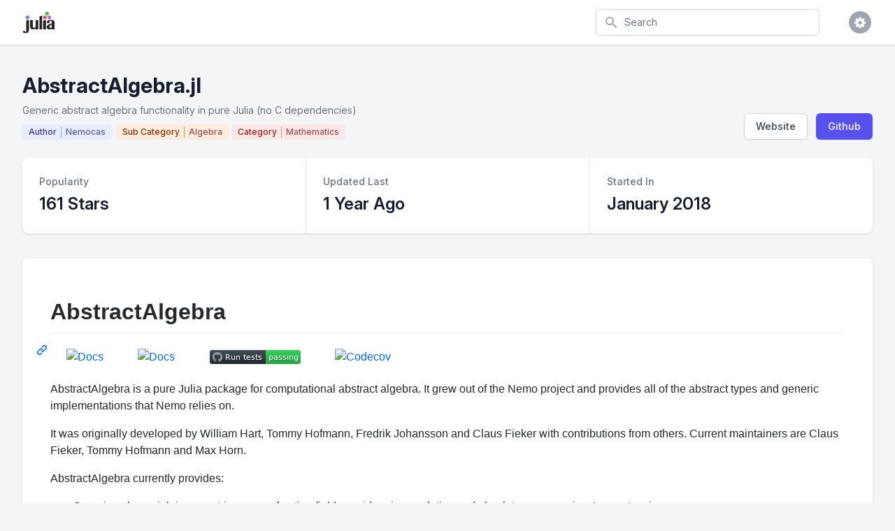

--- FILE ---
content_type: text/html; charset=utf-8
request_url: https://juliapackages.com/p/abstractalgebra
body_size: 81800
content:
<!DOCTYPE html>
<html class="bg-gray-100" lang="en">
  <head>
    <meta charset="UTF-8">
    <meta name="viewport" content="width=device-width, initial-scale=1, shrink-to-fit=no">


    <title>AbstractAlgebra · Julia Packages</title>
    <meta property="og:title" content="AbstractAlgebra.jl">
    <meta property="og:site_name" content="Julia Packages">

    <meta name="description" content="Generic abstract algebra functionality in pure Julia (no C dependencies)">
    <meta property="og:description" content="Generic abstract algebra functionality in pure Julia (no C dependencies)">

    <meta name="author" content="Dan Segal (dan@seg.al)">
    <meta name="keywords" content="julia language package discover popular trending">
    <meta property="og:image" content="https://juliapackages.com/julia_share.png">

    <meta name="twitter:card" content="summary" />
    <meta property="og:type" content="website">

    <meta name="csrf-param" content="authenticity_token" />
<meta name="csrf-token" content="jpfOBjOCdP12eFwgT9xpTgAsQXOvGSoLe+JJtZVsvQnIR89BuiRBL3DU+7gVVAANkNSS+sL9zq5uvwB9/yaiNg==" />
    

    <link rel="stylesheet" media="all" href="/assets/application-09538fee17777b3934df805733f1dffc5b1cdacdccb5c240e71a8271d65e2513.css" data-turbolinks-track="reload" />
    <link rel="stylesheet" media="screen" href="/packs/css/application-82be41c0.css" data-turbolinks-track="reload" />
    <script src="/packs/js/application-4ecef1f2d8ea965336a8.js" data-turbolinks-track="reload"></script>

    <!-- <link href="https://fonts.googleapis.com/css?family=Inter&display=swap" rel="stylesheet"> -->
    <link rel="stylesheet" href="https://rsms.me/inter/inter.css">

    <script src="https://unpkg.com/@popperjs/core@2"></script>
    <script src="https://unpkg.com/tippy.js@6"></script>

    <link rel="shortcut icon" type="image/x-icon" href="/julia.ico" />

    <!-- Global site tag (gtag.js) - Google Analytics -->

<script async src="https://www.googletagmanager.com/gtag/js?id=UA-90729526-8"></script>

<script>
  window.dataLayer = window.dataLayer || [];
  function gtag(){dataLayer.push(arguments);}
  gtag('js', new Date());

  gtag('config', 'UA-90729526-8');
</script>


    <script src="https://www.gstatic.com/charts/loader.js" async="async"></script>

  </head>

  <body class="bg-white">

    
<div class="min-h-screen bg-gray-100">

  <nav x-data="{ open: false }" class="bg-white shadow">

  <div class="max-w-7xl mx-auto px-2 sm:px-4 lg:px-8">
    <div class="flex justify-between h-16">

      <div class="flex px-2 lg:px-0">
        <div class="flex-shrink-0 flex items-center">
          <a href="/">
            <img class="block lg:hidden h-8 w-auto" src="/julia.svg" alt="Julia Packages" />
            <img class="hidden lg:block h-8 w-auto" src="/julia.svg" alt="Julia Packages" />
</a>        </div>
      </div>

      <div class="flex-1 flex items-center justify-center px-2 lg:ml-6 lg:justify-end">

        <form class="max-w-lg w-full lg:max-w-xs" action="/packages" accept-charset="UTF-8" method="get">
          <label for="search" class="sr-only">Search</label>
          <div class="relative">
            <div class="absolute inset-y-0 left-0 pl-3 flex items-center pointer-events-none">
              <svg class="h-5 w-5 text-gray-400" fill="currentColor" viewBox="0 0 20 20">
                <path fill-rule="evenodd" d="M8 4a4 4 0 100 8 4 4 0 000-8zM2 8a6 6 0 1110.89 3.476l4.817 4.817a1 1 0 01-1.414 1.414l-4.816-4.816A6 6 0 012 8z" clip-rule="evenodd" />
              </svg>
            </div>
            <input type="text" name="search" id="search" autocomplete="off" placeholder="Search" class="block w-full pl-10 pr-3 py-2 border border-gray-300 rounded-md leading-5 bg-white placeholder-gray-500 focus:outline-none focus:placeholder-gray-400 focus:border-blue-300 focus:shadow-outline-blue sm:text-sm transition duration-150 ease-in-out" tabindex="1" x-init="$el.focus()" />
          </div>
</form>
      </div>

      <div class="flex items-center lg:hidden">
        <button @click="open = !open" class="inline-flex items-center justify-center p-2 rounded-md text-gray-400 hover:text-gray-500 hover:bg-gray-100 focus:outline-none focus:bg-gray-100 focus:text-gray-500 transition duration-150 ease-in-out">
          <svg class="h-6 w-6" stroke="currentColor" fill="none" viewBox="0 0 24 24">
            <path :class="{'hidden': open, 'inline-flex': !open }" class="inline-flex" stroke-linecap="round" stroke-linejoin="round" stroke-width="2" d="M4 6h16M4 12h16M4 18h16" />
            <path :class="{'hidden': !open, 'inline-flex': open }" class="hidden" stroke-linecap="round" stroke-linejoin="round" stroke-width="2" d="M6 18L18 6M6 6l12 12" />
          </svg>
        </button>
      </div>

      <div class="hidden lg:ml-4 lg:flex lg:items-center">

        <div @click.away="open = false" class="ml-4 relative flex-shrink-0" x-data="{ open: false }">
          <div>
            <button @click="open = !open" class="flex text-sm border-2 border-transparent rounded-full focus:outline-none focus:border-gray-300 transition duration-150 ease-in-out">
              <span class="inline-flex items-center justify-center h-8 w-8 rounded-full bg-gray-400">
                <span class="text-sm font-medium leading-none text-white"><i class="fa fa-cog fa-lg"></i></span>
              </span>
            </button>
          </div>

          <div x-show="open" id="cs-settings-dropdown" x-transition:enter="transition ease-out duration-100" x-transition:enter-start="transform opacity-0 scale-95" x-transition:enter-end="transform opacity-100 scale-100" x-transition:leave="transition ease-in duration-75" x-transition:leave-start="transform opacity-100 scale-100" x-transition:leave-end="transform opacity-0 scale-95" class="origin-top-right absolute right-0 mt-2 w-56 rounded-md shadow-lg" style="display: none;">
  <div class="rounded-md bg-white shadow-xs">

    <div class="py-1">
  <a href="https://github.com/djsegal/julia_packages" class="group flex items-center px-4 py-2 text-sm leading-5 text-gray-700 hover:bg-gray-100 hover:text-gray-900 focus:outline-none focus:bg-gray-100 focus:text-gray-900">
    <!DOCTYPE svg PUBLIC "-//W3C//DTD SVG 1.1//EN" "http://www.w3.org/Graphics/SVG/1.1/DTD/svg11.dtd">
<!-- Generated by IcoMoon.io --><svg xmlns="http://www.w3.org/2000/svg" xmlns:xlink="http://www.w3.org/1999/xlink" version="1.1" width="20px" height="20px" viewBox="-1 -1 18 18" class="mr-3 h-5 w-5 text-gray-400 group-hover:text-gray-500 group-focus:text-gray-500" style="fill: currentcolor;">
<path d="M8 0.198c-4.418 0-8 3.582-8 8 0 3.535 2.292 6.533 5.471 7.591 0.4 0.074 0.547-0.174 0.547-0.385 0-0.191-0.008-0.821-0.011-1.489-2.226 0.484-2.695-0.944-2.695-0.944-0.364-0.925-0.888-1.171-0.888-1.171-0.726-0.497 0.055-0.486 0.055-0.486 0.803 0.056 1.226 0.824 1.226 0.824 0.714 1.223 1.872 0.869 2.328 0.665 0.072-0.517 0.279-0.87 0.508-1.070-1.777-0.202-3.645-0.888-3.645-3.954 0-0.873 0.313-1.587 0.824-2.147-0.083-0.202-0.357-1.015 0.077-2.117 0 0 0.672-0.215 2.201 0.82 0.638-0.177 1.322-0.266 2.002-0.269 0.68 0.003 1.365 0.092 2.004 0.269 1.527-1.035 2.198-0.82 2.198-0.82 0.435 1.102 0.162 1.916 0.079 2.117 0.513 0.56 0.823 1.274 0.823 2.147 0 3.073-1.872 3.749-3.653 3.947 0.287 0.248 0.543 0.735 0.543 1.481 0 1.070-0.009 1.932-0.009 2.195 0 0.213 0.144 0.462 0.55 0.384 3.177-1.059 5.466-4.057 5.466-7.59 0-4.418-3.582-8-8-8z"></path>
</svg>

    Visit Github
  </a>
  <a href="https://github.com/djsegal/julia_packages/issues" class="group flex items-center px-4 py-2 text-sm leading-5 text-gray-700 hover:bg-gray-100 hover:text-gray-900 focus:outline-none focus:bg-gray-100 focus:text-gray-900">
    <!DOCTYPE svg PUBLIC "-//W3C//DTD SVG 1.1//EN" "http://www.w3.org/Graphics/SVG/1.1/DTD/svg11.dtd">
<!-- Generated by IcoMoon.io --><svg xmlns="http://www.w3.org/2000/svg" xmlns:xlink="http://www.w3.org/1999/xlink" version="1.1" width="20px" height="20px" viewBox="-1 -1 18 18" class="mr-3 h-5 w-5 text-gray-400 group-hover:text-gray-500 group-focus:text-gray-500" style="fill: currentcolor;">
<path d="M13.5 0c1.381 0 2.5 1.119 2.5 2.5 0 0.563-0.186 1.082-0.5 1.5l-1 1-3.5-3.5 1-1c0.418-0.314 0.937-0.5 1.5-0.5zM1 11.5l-1 4.5 4.5-1 9.25-9.25-3.5-3.5-9.25 9.25zM11.181 5.681l-7 7-0.862-0.862 7-7 0.862 0.862z"></path>
</svg>

    File Issue
  </a>
  <a href="https://mail.google.com/mail/?view=cm&fs=1&to=dan@seg.al&su=Julia+Packages+Suggestion" class="group flex items-center px-4 py-2 text-sm leading-5 text-gray-700 hover:bg-gray-100 hover:text-gray-900 focus:outline-none focus:bg-gray-100 focus:text-gray-900">
    <!DOCTYPE svg PUBLIC "-//W3C//DTD SVG 1.1//EN" "http://www.w3.org/Graphics/SVG/1.1/DTD/svg11.dtd">
<!-- Generated by IcoMoon.io --><svg xmlns="http://www.w3.org/2000/svg" xmlns:xlink="http://www.w3.org/1999/xlink" version="1.1" width="20px" height="20px" viewBox="-1 -1 18 18" class="mr-3 h-5 w-5 text-gray-400 group-hover:text-gray-500 group-focus:text-gray-500" style="fill: currentcolor;">
<path d="M14.5 2h-13c-0.825 0-1.5 0.675-1.5 1.5v10c0 0.825 0.675 1.5 1.5 1.5h13c0.825 0 1.5-0.675 1.5-1.5v-10c0-0.825-0.675-1.5-1.5-1.5zM6.23 8.6l-4.23 3.295v-7.838l4.23 4.543zM2.756 4h10.488l-5.244 3.938-5.244-3.938zM6.395 8.777l1.605 1.723 1.605-1.723 3.29 4.223h-9.79l3.29-4.223zM9.77 8.6l4.23-4.543v7.838l-4.23-3.295z"></path>
</svg>

    Email Request
  </a>
</div>
<div class="border-t border-gray-100"></div>
<div class="py-1">
  <a href="javascript:void(0)" class="js-learn-more group flex items-center px-4 py-2 text-sm leading-5 text-gray-700 hover:bg-gray-100 hover:text-gray-900 focus:outline-none focus:bg-gray-100 focus:text-gray-900">
    <!DOCTYPE svg PUBLIC "-//W3C//DTD SVG 1.1//EN" "http://www.w3.org/Graphics/SVG/1.1/DTD/svg11.dtd">
<!-- Generated by IcoMoon.io --><svg xmlns="http://www.w3.org/2000/svg" xmlns:xlink="http://www.w3.org/1999/xlink" version="1.1" width="20px" height="20px" viewBox="-1 -1 18 18" class="mr-3 h-5 w-5 text-gray-400 group-hover:text-gray-500 group-focus:text-gray-500" style="fill: currentcolor;">
<path d="M7 4.75c0-0.412 0.338-0.75 0.75-0.75h0.5c0.412 0 0.75 0.338 0.75 0.75v0.5c0 0.412-0.338 0.75-0.75 0.75h-0.5c-0.412 0-0.75-0.338-0.75-0.75v-0.5z"></path>
<path d="M10 12h-4v-1h1v-3h-1v-1h3v4h1z"></path>
<path d="M8 0c-4.418 0-8 3.582-8 8s3.582 8 8 8 8-3.582 8-8-3.582-8-8-8zM8 14.5c-3.59 0-6.5-2.91-6.5-6.5s2.91-6.5 6.5-6.5 6.5 2.91 6.5 6.5-2.91 6.5-6.5 6.5z"></path>
</svg>

    Learn More
  </a>
  <a href="https://github.com/sponsors/djsegal" class="group flex items-center px-4 py-2 text-sm leading-5 text-gray-700 hover:bg-gray-100 hover:text-gray-900 focus:outline-none focus:bg-gray-100 focus:text-gray-900">
    <!DOCTYPE svg PUBLIC "-//W3C//DTD SVG 1.1//EN" "http://www.w3.org/Graphics/SVG/1.1/DTD/svg11.dtd">
<!-- Generated by IcoMoon.io --><svg xmlns="http://www.w3.org/2000/svg" xmlns:xlink="http://www.w3.org/1999/xlink" version="1.1" width="20px" height="20px" viewBox="-1 -1 18 18" class="mr-3 h-5 w-5 text-gray-400 group-hover:text-gray-500 group-focus:text-gray-500" style="fill: currentcolor;">
<path d="M11.8 1c-1.682 0-3.129 1.368-3.799 2.797-0.671-1.429-2.118-2.797-3.8-2.797-2.318 0-4.2 1.882-4.2 4.2 0 4.716 4.758 5.953 8 10.616 3.065-4.634 8-6.050 8-10.616 0-2.319-1.882-4.2-4.2-4.2z"></path>
</svg>

    Sponsor Project
  </a>
</div>


  </div>
</div>


        </div>
      </div>

    </div>
  </div>

  <div :class="{'block': open, 'hidden': !open}" class="hidden lg:hidden">
    <div class="pt-2 pb-1.5 border-t border-gray-200">
      <div class="">

        <div class="py-1">
  <a href="https://github.com/djsegal/julia_packages" class="flex items-center px-4 py-2 text-base font-medium text-gray-500 hover:text-gray-800 hover:bg-gray-100 focus:outline-none focus:text-gray-800 focus:bg-gray-100 transition duration-150 ease-in-out">
    <!DOCTYPE svg PUBLIC "-//W3C//DTD SVG 1.1//EN" "http://www.w3.org/Graphics/SVG/1.1/DTD/svg11.dtd">
<!-- Generated by IcoMoon.io --><svg xmlns="http://www.w3.org/2000/svg" xmlns:xlink="http://www.w3.org/1999/xlink" version="1.1" width="20px" height="20px" viewBox="-1 -1 18 18" class="mr-3 h-5 w-5 text-gray-400 group-hover:text-gray-500 group-focus:text-gray-500" style="fill: currentcolor;">
<path d="M8 0.198c-4.418 0-8 3.582-8 8 0 3.535 2.292 6.533 5.471 7.591 0.4 0.074 0.547-0.174 0.547-0.385 0-0.191-0.008-0.821-0.011-1.489-2.226 0.484-2.695-0.944-2.695-0.944-0.364-0.925-0.888-1.171-0.888-1.171-0.726-0.497 0.055-0.486 0.055-0.486 0.803 0.056 1.226 0.824 1.226 0.824 0.714 1.223 1.872 0.869 2.328 0.665 0.072-0.517 0.279-0.87 0.508-1.070-1.777-0.202-3.645-0.888-3.645-3.954 0-0.873 0.313-1.587 0.824-2.147-0.083-0.202-0.357-1.015 0.077-2.117 0 0 0.672-0.215 2.201 0.82 0.638-0.177 1.322-0.266 2.002-0.269 0.68 0.003 1.365 0.092 2.004 0.269 1.527-1.035 2.198-0.82 2.198-0.82 0.435 1.102 0.162 1.916 0.079 2.117 0.513 0.56 0.823 1.274 0.823 2.147 0 3.073-1.872 3.749-3.653 3.947 0.287 0.248 0.543 0.735 0.543 1.481 0 1.070-0.009 1.932-0.009 2.195 0 0.213 0.144 0.462 0.55 0.384 3.177-1.059 5.466-4.057 5.466-7.59 0-4.418-3.582-8-8-8z"></path>
</svg>

    Visit Github
  </a>
  <a href="https://github.com/djsegal/julia_packages/issues" class="flex items-center px-4 py-2 text-base font-medium text-gray-500 hover:text-gray-800 hover:bg-gray-100 focus:outline-none focus:text-gray-800 focus:bg-gray-100 transition duration-150 ease-in-out">
    <!DOCTYPE svg PUBLIC "-//W3C//DTD SVG 1.1//EN" "http://www.w3.org/Graphics/SVG/1.1/DTD/svg11.dtd">
<!-- Generated by IcoMoon.io --><svg xmlns="http://www.w3.org/2000/svg" xmlns:xlink="http://www.w3.org/1999/xlink" version="1.1" width="20px" height="20px" viewBox="-1 -1 18 18" class="mr-3 h-5 w-5 text-gray-400 group-hover:text-gray-500 group-focus:text-gray-500" style="fill: currentcolor;">
<path d="M13.5 0c1.381 0 2.5 1.119 2.5 2.5 0 0.563-0.186 1.082-0.5 1.5l-1 1-3.5-3.5 1-1c0.418-0.314 0.937-0.5 1.5-0.5zM1 11.5l-1 4.5 4.5-1 9.25-9.25-3.5-3.5-9.25 9.25zM11.181 5.681l-7 7-0.862-0.862 7-7 0.862 0.862z"></path>
</svg>

    File Issue
  </a>
  <a href="https://mail.google.com/mail/?view=cm&fs=1&to=dan@seg.al&su=Julia+Packages+Suggestion" class="flex items-center px-4 py-2 text-base font-medium text-gray-500 hover:text-gray-800 hover:bg-gray-100 focus:outline-none focus:text-gray-800 focus:bg-gray-100 transition duration-150 ease-in-out">
    <!DOCTYPE svg PUBLIC "-//W3C//DTD SVG 1.1//EN" "http://www.w3.org/Graphics/SVG/1.1/DTD/svg11.dtd">
<!-- Generated by IcoMoon.io --><svg xmlns="http://www.w3.org/2000/svg" xmlns:xlink="http://www.w3.org/1999/xlink" version="1.1" width="20px" height="20px" viewBox="-1 -1 18 18" class="mr-3 h-5 w-5 text-gray-400 group-hover:text-gray-500 group-focus:text-gray-500" style="fill: currentcolor;">
<path d="M14.5 2h-13c-0.825 0-1.5 0.675-1.5 1.5v10c0 0.825 0.675 1.5 1.5 1.5h13c0.825 0 1.5-0.675 1.5-1.5v-10c0-0.825-0.675-1.5-1.5-1.5zM6.23 8.6l-4.23 3.295v-7.838l4.23 4.543zM2.756 4h10.488l-5.244 3.938-5.244-3.938zM6.395 8.777l1.605 1.723 1.605-1.723 3.29 4.223h-9.79l3.29-4.223zM9.77 8.6l4.23-4.543v7.838l-4.23-3.295z"></path>
</svg>

    Email Request
  </a>
</div>
<div class="border-t border-gray-100"></div>
<div class="py-1">
  <a href="javascript:void(0)" class="js-learn-more flex items-center px-4 py-2 text-base font-medium text-gray-500 hover:text-gray-800 hover:bg-gray-100 focus:outline-none focus:text-gray-800 focus:bg-gray-100 transition duration-150 ease-in-out">
    <!DOCTYPE svg PUBLIC "-//W3C//DTD SVG 1.1//EN" "http://www.w3.org/Graphics/SVG/1.1/DTD/svg11.dtd">
<!-- Generated by IcoMoon.io --><svg xmlns="http://www.w3.org/2000/svg" xmlns:xlink="http://www.w3.org/1999/xlink" version="1.1" width="20px" height="20px" viewBox="-1 -1 18 18" class="mr-3 h-5 w-5 text-gray-400 group-hover:text-gray-500 group-focus:text-gray-500" style="fill: currentcolor;">
<path d="M7 4.75c0-0.412 0.338-0.75 0.75-0.75h0.5c0.412 0 0.75 0.338 0.75 0.75v0.5c0 0.412-0.338 0.75-0.75 0.75h-0.5c-0.412 0-0.75-0.338-0.75-0.75v-0.5z"></path>
<path d="M10 12h-4v-1h1v-3h-1v-1h3v4h1z"></path>
<path d="M8 0c-4.418 0-8 3.582-8 8s3.582 8 8 8 8-3.582 8-8-3.582-8-8-8zM8 14.5c-3.59 0-6.5-2.91-6.5-6.5s2.91-6.5 6.5-6.5 6.5 2.91 6.5 6.5-2.91 6.5-6.5 6.5z"></path>
</svg>

    Learn More
  </a>
  <a href="https://github.com/sponsors/djsegal" class="flex items-center px-4 py-2 text-base font-medium text-gray-500 hover:text-gray-800 hover:bg-gray-100 focus:outline-none focus:text-gray-800 focus:bg-gray-100 transition duration-150 ease-in-out">
    <!DOCTYPE svg PUBLIC "-//W3C//DTD SVG 1.1//EN" "http://www.w3.org/Graphics/SVG/1.1/DTD/svg11.dtd">
<!-- Generated by IcoMoon.io --><svg xmlns="http://www.w3.org/2000/svg" xmlns:xlink="http://www.w3.org/1999/xlink" version="1.1" width="20px" height="20px" viewBox="-1 -1 18 18" class="mr-3 h-5 w-5 text-gray-400 group-hover:text-gray-500 group-focus:text-gray-500" style="fill: currentcolor;">
<path d="M11.8 1c-1.682 0-3.129 1.368-3.799 2.797-0.671-1.429-2.118-2.797-3.8-2.797-2.318 0-4.2 1.882-4.2 4.2 0 4.716 4.758 5.953 8 10.616 3.065-4.634 8-6.050 8-10.616 0-2.319-1.882-4.2-4.2-4.2z"></path>
</svg>

    Sponsor Project
  </a>
</div>


      </div>
    </div>
  </div>

</nav>


  <div class="pt-10 pb-5">

    <header>
  <div class="max-w-7xl mx-auto px-4 sm:px-6 lg:px-8">
    <div class="lg:flex lg:items-end lg:justify-between">

      <div class="flex-1 min-w-0">

        <h2 class="text-2xl font-bold leading-7 text-gray-900 sm:text-3xl sm:leading-9 sm:truncate">
          AbstractAlgebra.jl
        </h2>

          <div class="mt-1 flex flex-col sm:mt-0 sm:flex-row sm:flex-wrap">
            <div class="mt-2 flex items-center text-sm leading-5 text-gray-500">
              Generic abstract algebra functionality in pure Julia (no C dependencies)
            </div>
          </div>

        <div class="pt-1">

          <a href="/u/nemocas">
            <div class="inline-flex items-center px-2 py-0.5 rounded text-xs font-medium leading-4 bg-indigo-100 mr-0.5 mt-1.5 border border-transparent">
              <span class="text-indigo-800 border-r border-indigo-400 pr-1.5">Author</span>
              <span class="text-indigo-900 pl-1.5" style="opacity: 0.75;">Nemocas</span>
            </div>
</a>



              <a href="/c/algebra">
                <div class="inline-flex items-center px-2 py-0.5 rounded text-xs font-medium leading-4 bg-orange-100 mt-1.5 border border-transparent">
                  <span class="text-orange-800 border-r border-orange-400 pr-1.5">Sub Category</span>
                  <span class="text-orange-900 pl-1.5" style="opacity: 0.75;">Algebra</span>
                </div>
</a>


              <a href="/c/mathematics">
                <div class="inline-flex items-center px-2 py-0.5 rounded text-xs font-medium leading-4 bg-red-100 mt-1.5 border border-transparent">
                  <span class="text-red-800 border-r border-red-400 pr-1.5">Category</span>
                  <span class="text-red-900 pl-1.5" style="opacity: 0.75;">Mathematics</span>
                </div>
</a>


        </div>

      </div>

      <div class="mt-4 flex lg:mt-0 lg:ml-4">

        <div class="mt-4 flex-shrink-0 flex lg:mt-0 lg:ml-4">



            <span class="mr-3 shadow-sm rounded-md">
              <a href="https://nemocas.github.io/AbstractAlgebra.jl/dev/index.html" class="inline-flex items-center px-4 py-2 border border-gray-300 text-sm leading-5 font-medium rounded-md text-gray-700 bg-white hover:text-gray-500 focus:outline-none focus:shadow-outline-blue focus:border-blue-300 active:text-gray-800 active:bg-gray-50 transition duration-150 ease-in-out">
                Website
              </a>
            </span>


          <span class="shadow-sm rounded-md">
            <a href="https://github.com/Nemocas/AbstractAlgebra.jl" class="inline-flex items-center px-4 py-2 border border-transparent text-sm leading-5 font-medium rounded-md text-white bg-indigo-600 hover:bg-indigo-500 focus:outline-none focus:shadow-outline-indigo focus:border-indigo-700 active:bg-indigo-700 transition duration-150 ease-in-out">
              Github
            </a>
          </span>

        </div>

      </div>

    </div>
  </div>
</header>


    <main>


      <div class="max-w-7xl mx-auto sm:px-6 lg:px-8">

        <div class="px-4 pt-3 mt-0.5 pb-5 sm:px-0">
  <div>
    <div class="mt-3 grid grid-cols-1 rounded-lg bg-white overflow-hidden shadow md:grid-cols-3">

      <div>
        <div class="px-4 py-5 sm:p-6">
          <dl>
            <dt class="text-sm leading-5 font-medium text-gray-500 truncate">
              Popularity
            </dt>
            <dd class="mt-1 text-2xl leading-9 font-semibold text-gray-900">
              161 Stars
            </dd>
          </dl>
        </div>
      </div>

      <div class="border-t border-gray-200 md:border-0 md:border-l">
        <div class="px-4 py-5 sm:p-6">
          <dl>
            <dt class="text-sm leading-5 font-medium text-gray-500 truncate">
              Updated Last
            </dt>
            <dd class="mt-1 text-2xl leading-9 font-semibold text-gray-900">

              1 Year Ago
            </dd>
          </dl>
        </div>
      </div>

      <div class="border-t border-gray-200 md:border-0 md:border-l">
        <div class="px-4 py-5 sm:p-6">
          <dl>
            <dt class="text-sm leading-5 font-medium text-gray-500 truncate">
              Started In
            </dt>
            <dd class="mt-1 text-2xl leading-9 font-semibold text-gray-900">
              January 2018
            </dd>
          </dl>
        </div>
      </div>

    </div>
  </div>
</div>


          <div class="px-4 pt-4 pb-5 sm:px-0">
  <div class="bg-white overflow-hidden shadow rounded-lg">
    <div class="py-8 px-10">


      <div id="readme" class="md" data-path="README.md"><article class="markdown-body entry-content container-lg" itemprop="text"><div class="markdown-heading" dir="auto"><h1 class="heading-element" dir="auto">AbstractAlgebra</h1><a id="user-content-abstractalgebra" class="anchor" aria-label="Permalink: AbstractAlgebra" href="https://github.com/Nemocas/AbstractAlgebra.jl/blob/master/#user-content-abstractalgebra"><svg class="octicon octicon-link" viewBox="0 0 16 16" version="1.1" width="16" height="16" aria-hidden="true"><path d="m7.775 3.275 1.25-1.25a3.5 3.5 0 1 1 4.95 4.95l-2.5 2.5a3.5 3.5 0 0 1-4.95 0 .751.751 0 0 1 .018-1.042.751.751 0 0 1 1.042-.018 1.998 1.998 0 0 0 2.83 0l2.5-2.5a2.002 2.002 0 0 0-2.83-2.83l-1.25 1.25a.751.751 0 0 1-1.042-.018.751.751 0 0 1-.018-1.042Zm-4.69 9.64a1.998 1.998 0 0 0 2.83 0l1.25-1.25a.751.751 0 0 1 1.042.018.751.751 0 0 1 .018 1.042l-1.25 1.25a3.5 3.5 0 1 1-4.95-4.95l2.5-2.5a3.5 3.5 0 0 1 4.95 0 .751.751 0 0 1-.018 1.042.751.751 0 0 1-1.042.018 1.998 1.998 0 0 0-2.83 0l-2.5 2.5a1.998 1.998 0 0 0 0 2.83Z"></path></svg></a></div>
<p dir="auto"><a href="https://nemocas.github.io/AbstractAlgebra.jl/dev" rel="nofollow"><img src="https://camo.githubusercontent.com/45c316268f541933640ad68f61395986888f4d46bc9641b40e53d337576c6456/68747470733a2f2f696d672e736869656c64732e696f2f62616467652f646f63732d6465762d626c75652e737667" alt="Docs" data-canonical-src="https://img.shields.io/badge/docs-dev-blue.svg" style="max-width: 100%;"></a>
<a href="https://nemocas.github.io/AbstractAlgebra.jl/stable" rel="nofollow"><img src="https://camo.githubusercontent.com/31126cd56c42376320c59ea685a7ca65ff3a83d09a66363ed7115f882be1222c/68747470733a2f2f696d672e736869656c64732e696f2f62616467652f646f63732d737461626c652d626c75652e737667" alt="Docs" data-canonical-src="https://img.shields.io/badge/docs-stable-blue.svg" style="max-width: 100%;"></a>
<a href="https://github.com/Nemocas/AbstractAlgebra.jl/actions/workflows/CI.yml"><img src="https://github.com/Nemocas/AbstractAlgebra.jl/actions/workflows/CI.yml/badge.svg?branch=master" alt="Run tests" style="max-width: 100%;"></a>
<a href="https://codecov.io/gh/Nemocas/AbstractAlgebra.jl" rel="nofollow"><img src="https://camo.githubusercontent.com/6831558939673d72ab28bd7603d0dade7ae34bead853453652ab1e366f3cc659/68747470733a2f2f636f6465636f762e696f2f6769746875622f4e656d6f6361732f4162737472616374416c67656272612e6a6c2f636f7665726167652e7376673f6272616e63683d6d617374657226746f6b656e3d" alt="Codecov" data-canonical-src="https://codecov.io/github/Nemocas/AbstractAlgebra.jl/coverage.svg?branch=master&amp;token=" style="max-width: 100%;"></a></p>
<p dir="auto">AbstractAlgebra is a pure Julia package for computational abstract algebra. It grew out of the Nemo project and provides all of the abstract types and generic implementations that Nemo relies on.</p>
<p dir="auto">It was originally developed by William Hart, Tommy Hofmann, Fredrik Johansson and
Claus Fieker with contributions from others. Current maintainers are Claus Fieker,
Tommy Hofmann and Max Horn.</p>
<p dir="auto">AbstractAlgebra currently provides:</p>
<ul dir="auto">
<li>Generic polynomial rings, matrix spaces, fraction fields, residue rings, relative and absolute power series, Laurent series</li>
<li>Finite fields, integers, rationals, permutations and characters, number fields</li>
</ul>
<p dir="auto">Documentation can be found at the following link:</p>
<ul dir="auto">
<li><a href="https://nemocas.github.io/AbstractAlgebra.jl/dev/index.html" rel="nofollow">https://nemocas.github.io/AbstractAlgebra.jl/dev/index.html</a></li>
</ul>
<p dir="auto">Projects that depend on AbstractAlgebra include:</p>
<ul dir="auto">
<li>Nemo.jl <a href="https://github.com/Nemocas/Nemo.jl">https://github.com/Nemocas/Nemo.jl</a> (optimised implementations of specific rings provided by the Flint, Arb and Antic C libraries)</li>
<li>Hecke.jl <a href="https://github.com/thofma/Hecke.jl">https://github.com/thofma/Hecke.jl</a> (algebraic number theory)</li>
<li>Singular.jl <a href="https://github.com/oscar-system/Singular.jl">https://github.com/oscar-system/Singular.jl</a> (polynomial rings and ideals, Groebner bases and computer algebra provided by the Singular C++ library)</li>
</ul>
</article></div>

    </div>
  </div>
</div>


          <div class="grid grid-cols-1 gap-5 sm:grid-cols-2 pb-5 ">

  <div class="px-4 pt-4 sm:px-0 js-dependencies js-depending cs-hide-deep">
    <div class="bg-white overflow-hidden shadow rounded-lg">


      <div class="bg-white px-4 py-5 sm:px-6 border-b border-gray-200">
  <div class="-ml-4 -mt-2 flex items-center justify-between flex-wrap sm:flex-no-wrap">
    <div class="ml-4 mt-2">
      <h3 class="text-lg leading-6 font-medium text-gray-900">
        Required Packages
      </h3>
    </div>
    <div class="ml-4 mt-2 flex-shrink-0" style="visibility: hidden;">
      <span class="inline-flex rounded-md shadow-sm js-hover-text__dependencies" data-tippy-content="View Deep Dependencies">
        <span x-data="{ value: false, toggle() { this.value = !this.value ; $('.js-toggle__depending').trigger('toggleDependency', this.value) } }" :class="{ 'bg-gray-200': !value, 'bg-indigo-600': value }" class="relative inline-block flex-shrink-0 h-6 w-11 border-2 border-transparent rounded-full cursor-pointer transition-colors ease-in-out duration-200 focus:outline-none focus:shadow-outline js-toggle js-toggle__depending" role="checkbox" tabindex="0" @click="toggle()" @keydown.space.prevent="toggle()" :aria-checked="value.toString()">
        <span aria-hidden="true" :class="{ 'translate-x-5': value, 'translate-x-0': !value }" class="inline-block h-5 w-5 rounded-full bg-white shadow transform transition ease-in-out duration-200"></span>
        </span>
      </span>
    </div>
  </div>
</div>


      
  <ul style="max-height: 45vh; overflow-y: scroll;">




      <li class="cs-no-border ">
        <a class="block hover:bg-gray-50 focus:outline-none focus:bg-gray-50 transition duration-150 ease-in-out" href="/p/macrotools">
          <div class="px-4 py-4 flex items-center sm:px-6">
            <div class="min-w-0 flex-1 sm:flex sm:items-center sm:justify-between">
              <div>
                <div class="text-sm leading-5 font-medium text-indigo-600 truncate">
                  MacroTools
                </div>
              </div>
            </div>
            <div class="ml-5 flex-shrink-0">
              <svg class="h-5 w-5 text-gray-400" fill="currentColor" viewBox="0 0 20 20">
                <path fill-rule="evenodd" d="M7.293 14.707a1 1 0 010-1.414L10.586 10 7.293 6.707a1 1 0 011.414-1.414l4 4a1 1 0 010 1.414l-4 4a1 1 0 01-1.414 0z" clip-rule="evenodd"/>
              </svg>
            </div>
          </div>
</a>      </li>



      <li class=" ">
        <a class="block hover:bg-gray-50 focus:outline-none focus:bg-gray-50 transition duration-150 ease-in-out" href="/p/preferences">
          <div class="px-4 py-4 flex items-center sm:px-6">
            <div class="min-w-0 flex-1 sm:flex sm:items-center sm:justify-between">
              <div>
                <div class="text-sm leading-5 font-medium text-indigo-600 truncate">
                  Preferences
                </div>
              </div>
            </div>
            <div class="ml-5 flex-shrink-0">
              <svg class="h-5 w-5 text-gray-400" fill="currentColor" viewBox="0 0 20 20">
                <path fill-rule="evenodd" d="M7.293 14.707a1 1 0 010-1.414L10.586 10 7.293 6.707a1 1 0 011.414-1.414l4 4a1 1 0 010 1.414l-4 4a1 1 0 01-1.414 0z" clip-rule="evenodd"/>
              </svg>
            </div>
          </div>
</a>      </li>



      <li class=" ">
        <a class="block hover:bg-gray-50 focus:outline-none focus:bg-gray-50 transition duration-150 ease-in-out" href="/p/randomextensions">
          <div class="px-4 py-4 flex items-center sm:px-6">
            <div class="min-w-0 flex-1 sm:flex sm:items-center sm:justify-between">
              <div>
                <div class="text-sm leading-5 font-medium text-indigo-600 truncate">
                  RandomExtensions
                </div>
              </div>
            </div>
            <div class="ml-5 flex-shrink-0">
              <svg class="h-5 w-5 text-gray-400" fill="currentColor" viewBox="0 0 20 20">
                <path fill-rule="evenodd" d="M7.293 14.707a1 1 0 010-1.414L10.586 10 7.293 6.707a1 1 0 011.414-1.414l4 4a1 1 0 010 1.414l-4 4a1 1 0 01-1.414 0z" clip-rule="evenodd"/>
              </svg>
            </div>
          </div>
</a>      </li>



      <li class=" ">
        <a class="block hover:bg-gray-50 focus:outline-none focus:bg-gray-50 transition duration-150 ease-in-out" href="/p/sparsearrays">
          <div class="px-4 py-4 flex items-center sm:px-6">
            <div class="min-w-0 flex-1 sm:flex sm:items-center sm:justify-between">
              <div>
                <div class="text-sm leading-5 font-medium text-indigo-600 truncate">
                  SparseArrays
                </div>
              </div>
            </div>
            <div class="ml-5 flex-shrink-0">
              <svg class="h-5 w-5 text-gray-400" fill="currentColor" viewBox="0 0 20 20">
                <path fill-rule="evenodd" d="M7.293 14.707a1 1 0 010-1.414L10.586 10 7.293 6.707a1 1 0 011.414-1.414l4 4a1 1 0 010 1.414l-4 4a1 1 0 01-1.414 0z" clip-rule="evenodd"/>
              </svg>
            </div>
          </div>
</a>      </li>


  </ul>




    </div>
  </div>

  <div class="px-4 pt-4 sm:px-0 js-dependencies js-depending cs-hide-deep">
    <div class="bg-white overflow-hidden shadow rounded-lg">


      <div class="bg-white px-4 py-5 sm:px-6 border-b border-gray-200">
  <div class="-ml-4 -mt-2 flex items-center justify-between flex-wrap sm:flex-no-wrap">
    <div class="ml-4 mt-2">
      <h3 class="text-lg leading-6 font-medium text-gray-900">
        Used By Packages
      </h3>
    </div>
    <div class="ml-4 mt-2 flex-shrink-0" style="">
      <span class="inline-flex rounded-md shadow-sm js-hover-text__dependencies" data-tippy-content="View Deep Dependencies">
        <span x-data="{ value: false, toggle() { this.value = !this.value ; $('.js-toggle__dependents').trigger('toggleDependency', this.value) } }" :class="{ 'bg-gray-200': !value, 'bg-indigo-600': value }" class="relative inline-block flex-shrink-0 h-6 w-11 border-2 border-transparent rounded-full cursor-pointer transition-colors ease-in-out duration-200 focus:outline-none focus:shadow-outline js-toggle js-toggle__dependents" role="checkbox" tabindex="0" @click="toggle()" @keydown.space.prevent="toggle()" :aria-checked="value.toString()">
        <span aria-hidden="true" :class="{ 'translate-x-5': value, 'translate-x-0': !value }" class="inline-block h-5 w-5 rounded-full bg-white shadow transform transition ease-in-out duration-200"></span>
        </span>
      </span>
    </div>
  </div>
</div>


      
  <ul style="max-height: 45vh; overflow-y: scroll;">




      <li class=" cs-deep">
        <a class="block hover:bg-gray-50 focus:outline-none focus:bg-gray-50 transition duration-150 ease-in-out" href="/p/alfa">
          <div class="px-4 py-4 flex items-center sm:px-6">
            <div class="min-w-0 flex-1 sm:flex sm:items-center sm:justify-between">
              <div>
                <div class="text-sm leading-5 font-medium text-indigo-600 truncate">
                  ALFA
                </div>
              </div>
            </div>
            <div class="ml-5 flex-shrink-0">
              <svg class="h-5 w-5 text-gray-400" fill="currentColor" viewBox="0 0 20 20">
                <path fill-rule="evenodd" d="M7.293 14.707a1 1 0 010-1.414L10.586 10 7.293 6.707a1 1 0 011.414-1.414l4 4a1 1 0 010 1.414l-4 4a1 1 0 01-1.414 0z" clip-rule="evenodd"/>
              </svg>
            </div>
          </div>
</a>      </li>



      <li class=" cs-deep">
        <a class="block hover:bg-gray-50 focus:outline-none focus:bg-gray-50 transition duration-150 ease-in-out" href="/p/algebraicnumbers">
          <div class="px-4 py-4 flex items-center sm:px-6">
            <div class="min-w-0 flex-1 sm:flex sm:items-center sm:justify-between">
              <div>
                <div class="text-sm leading-5 font-medium text-indigo-600 truncate">
                  AlgebraicNumbers
                </div>
              </div>
            </div>
            <div class="ml-5 flex-shrink-0">
              <svg class="h-5 w-5 text-gray-400" fill="currentColor" viewBox="0 0 20 20">
                <path fill-rule="evenodd" d="M7.293 14.707a1 1 0 010-1.414L10.586 10 7.293 6.707a1 1 0 011.414-1.414l4 4a1 1 0 010 1.414l-4 4a1 1 0 01-1.414 0z" clip-rule="evenodd"/>
              </svg>
            </div>
          </div>
</a>      </li>



      <li class=" cs-deep">
        <a class="block hover:bg-gray-50 focus:outline-none focus:bg-gray-50 transition duration-150 ease-in-out" href="/p/algebraicsolving">
          <div class="px-4 py-4 flex items-center sm:px-6">
            <div class="min-w-0 flex-1 sm:flex sm:items-center sm:justify-between">
              <div>
                <div class="text-sm leading-5 font-medium text-indigo-600 truncate">
                  AlgebraicSolving
                </div>
              </div>
            </div>
            <div class="ml-5 flex-shrink-0">
              <svg class="h-5 w-5 text-gray-400" fill="currentColor" viewBox="0 0 20 20">
                <path fill-rule="evenodd" d="M7.293 14.707a1 1 0 010-1.414L10.586 10 7.293 6.707a1 1 0 011.414-1.414l4 4a1 1 0 010 1.414l-4 4a1 1 0 01-1.414 0z" clip-rule="evenodd"/>
              </svg>
            </div>
          </div>
</a>      </li>



      <li class=" cs-deep">
        <a class="block hover:bg-gray-50 focus:outline-none focus:bg-gray-50 transition duration-150 ease-in-out" href="/p/atiyahbott">
          <div class="px-4 py-4 flex items-center sm:px-6">
            <div class="min-w-0 flex-1 sm:flex sm:items-center sm:justify-between">
              <div>
                <div class="text-sm leading-5 font-medium text-indigo-600 truncate">
                  AtiyahBott
                </div>
              </div>
            </div>
            <div class="ml-5 flex-shrink-0">
              <svg class="h-5 w-5 text-gray-400" fill="currentColor" viewBox="0 0 20 20">
                <path fill-rule="evenodd" d="M7.293 14.707a1 1 0 010-1.414L10.586 10 7.293 6.707a1 1 0 011.414-1.414l4 4a1 1 0 010 1.414l-4 4a1 1 0 01-1.414 0z" clip-rule="evenodd"/>
              </svg>
            </div>
          </div>
</a>      </li>



      <li class="cs-no-border ">
        <a class="block hover:bg-gray-50 focus:outline-none focus:bg-gray-50 transition duration-150 ease-in-out" href="/p/belldiagonalqudits">
          <div class="px-4 py-4 flex items-center sm:px-6">
            <div class="min-w-0 flex-1 sm:flex sm:items-center sm:justify-between">
              <div>
                <div class="text-sm leading-5 font-medium text-indigo-600 truncate">
                  BellDiagonalQudits
                </div>
              </div>
            </div>
            <div class="ml-5 flex-shrink-0">
              <svg class="h-5 w-5 text-gray-400" fill="currentColor" viewBox="0 0 20 20">
                <path fill-rule="evenodd" d="M7.293 14.707a1 1 0 010-1.414L10.586 10 7.293 6.707a1 1 0 011.414-1.414l4 4a1 1 0 010 1.414l-4 4a1 1 0 01-1.414 0z" clip-rule="evenodd"/>
              </svg>
            </div>
          </div>
</a>      </li>



      <li class=" cs-deep">
        <a class="block hover:bg-gray-50 focus:outline-none focus:bg-gray-50 transition duration-150 ease-in-out" href="/p/bpgates">
          <div class="px-4 py-4 flex items-center sm:px-6">
            <div class="min-w-0 flex-1 sm:flex sm:items-center sm:justify-between">
              <div>
                <div class="text-sm leading-5 font-medium text-indigo-600 truncate">
                  BPGates
                </div>
              </div>
            </div>
            <div class="ml-5 flex-shrink-0">
              <svg class="h-5 w-5 text-gray-400" fill="currentColor" viewBox="0 0 20 20">
                <path fill-rule="evenodd" d="M7.293 14.707a1 1 0 010-1.414L10.586 10 7.293 6.707a1 1 0 011.414-1.414l4 4a1 1 0 010 1.414l-4 4a1 1 0 01-1.414 0z" clip-rule="evenodd"/>
              </svg>
            </div>
          </div>
</a>      </li>



      <li class=" ">
        <a class="block hover:bg-gray-50 focus:outline-none focus:bg-gray-50 transition duration-150 ease-in-out" href="/p/ccluster">
          <div class="px-4 py-4 flex items-center sm:px-6">
            <div class="min-w-0 flex-1 sm:flex sm:items-center sm:justify-between">
              <div>
                <div class="text-sm leading-5 font-medium text-indigo-600 truncate">
                  Ccluster
                </div>
              </div>
            </div>
            <div class="ml-5 flex-shrink-0">
              <svg class="h-5 w-5 text-gray-400" fill="currentColor" viewBox="0 0 20 20">
                <path fill-rule="evenodd" d="M7.293 14.707a1 1 0 010-1.414L10.586 10 7.293 6.707a1 1 0 011.414-1.414l4 4a1 1 0 010 1.414l-4 4a1 1 0 01-1.414 0z" clip-rule="evenodd"/>
              </svg>
            </div>
          </div>
</a>      </li>



      <li class=" cs-deep">
        <a class="block hover:bg-gray-50 focus:outline-none focus:bg-gray-50 transition duration-150 ease-in-out" href="/p/charfuncpricing">
          <div class="px-4 py-4 flex items-center sm:px-6">
            <div class="min-w-0 flex-1 sm:flex sm:items-center sm:justify-between">
              <div>
                <div class="text-sm leading-5 font-medium text-indigo-600 truncate">
                  CharFuncPricing
                </div>
              </div>
            </div>
            <div class="ml-5 flex-shrink-0">
              <svg class="h-5 w-5 text-gray-400" fill="currentColor" viewBox="0 0 20 20">
                <path fill-rule="evenodd" d="M7.293 14.707a1 1 0 010-1.414L10.586 10 7.293 6.707a1 1 0 011.414-1.414l4 4a1 1 0 010 1.414l-4 4a1 1 0 01-1.414 0z" clip-rule="evenodd"/>
              </svg>
            </div>
          </div>
</a>      </li>



      <li class=" cs-deep">
        <a class="block hover:bg-gray-50 focus:outline-none focus:bg-gray-50 transition duration-150 ease-in-out" href="/p/clusteredlowranksolver">
          <div class="px-4 py-4 flex items-center sm:px-6">
            <div class="min-w-0 flex-1 sm:flex sm:items-center sm:justify-between">
              <div>
                <div class="text-sm leading-5 font-medium text-indigo-600 truncate">
                  ClusteredLowRankSolver
                </div>
              </div>
            </div>
            <div class="ml-5 flex-shrink-0">
              <svg class="h-5 w-5 text-gray-400" fill="currentColor" viewBox="0 0 20 20">
                <path fill-rule="evenodd" d="M7.293 14.707a1 1 0 010-1.414L10.586 10 7.293 6.707a1 1 0 011.414-1.414l4 4a1 1 0 010 1.414l-4 4a1 1 0 01-1.414 0z" clip-rule="evenodd"/>
              </svg>
            </div>
          </div>
</a>      </li>



      <li class=" cs-deep">
        <a class="block hover:bg-gray-50 focus:outline-none focus:bg-gray-50 transition duration-150 ease-in-out" href="/p/countingchambers">
          <div class="px-4 py-4 flex items-center sm:px-6">
            <div class="min-w-0 flex-1 sm:flex sm:items-center sm:justify-between">
              <div>
                <div class="text-sm leading-5 font-medium text-indigo-600 truncate">
                  CountingChambers
                </div>
              </div>
            </div>
            <div class="ml-5 flex-shrink-0">
              <svg class="h-5 w-5 text-gray-400" fill="currentColor" viewBox="0 0 20 20">
                <path fill-rule="evenodd" d="M7.293 14.707a1 1 0 010-1.414L10.586 10 7.293 6.707a1 1 0 011.414-1.414l4 4a1 1 0 010 1.414l-4 4a1 1 0 01-1.414 0z" clip-rule="evenodd"/>
              </svg>
            </div>
          </div>
</a>      </li>



      <li class=" cs-deep">
        <a class="block hover:bg-gray-50 focus:outline-none focus:bg-gray-50 transition duration-150 ease-in-out" href="/p/cstarsurfaces">
          <div class="px-4 py-4 flex items-center sm:px-6">
            <div class="min-w-0 flex-1 sm:flex sm:items-center sm:justify-between">
              <div>
                <div class="text-sm leading-5 font-medium text-indigo-600 truncate">
                  CStarSurfaces
                </div>
              </div>
            </div>
            <div class="ml-5 flex-shrink-0">
              <svg class="h-5 w-5 text-gray-400" fill="currentColor" viewBox="0 0 20 20">
                <path fill-rule="evenodd" d="M7.293 14.707a1 1 0 010-1.414L10.586 10 7.293 6.707a1 1 0 011.414-1.414l4 4a1 1 0 010 1.414l-4 4a1 1 0 01-1.414 0z" clip-rule="evenodd"/>
              </svg>
            </div>
          </div>
</a>      </li>



      <li class=" ">
        <a class="block hover:bg-gray-50 focus:outline-none focus:bg-gray-50 transition duration-150 ease-in-out" href="/p/decomposingpolynomialsystems">
          <div class="px-4 py-4 flex items-center sm:px-6">
            <div class="min-w-0 flex-1 sm:flex sm:items-center sm:justify-between">
              <div>
                <div class="text-sm leading-5 font-medium text-indigo-600 truncate">
                  DecomposingPolynomialSystems
                </div>
              </div>
            </div>
            <div class="ml-5 flex-shrink-0">
              <svg class="h-5 w-5 text-gray-400" fill="currentColor" viewBox="0 0 20 20">
                <path fill-rule="evenodd" d="M7.293 14.707a1 1 0 010-1.414L10.586 10 7.293 6.707a1 1 0 011.414-1.414l4 4a1 1 0 010 1.414l-4 4a1 1 0 01-1.414 0z" clip-rule="evenodd"/>
              </svg>
            </div>
          </div>
</a>      </li>



      <li class=" ">
        <a class="block hover:bg-gray-50 focus:outline-none focus:bg-gray-50 transition duration-150 ease-in-out" href="/p/exactodereduction">
          <div class="px-4 py-4 flex items-center sm:px-6">
            <div class="min-w-0 flex-1 sm:flex sm:items-center sm:justify-between">
              <div>
                <div class="text-sm leading-5 font-medium text-indigo-600 truncate">
                  ExactODEReduction
                </div>
              </div>
            </div>
            <div class="ml-5 flex-shrink-0">
              <svg class="h-5 w-5 text-gray-400" fill="currentColor" viewBox="0 0 20 20">
                <path fill-rule="evenodd" d="M7.293 14.707a1 1 0 010-1.414L10.586 10 7.293 6.707a1 1 0 011.414-1.414l4 4a1 1 0 010 1.414l-4 4a1 1 0 01-1.414 0z" clip-rule="evenodd"/>
              </svg>
            </div>
          </div>
</a>      </li>



      <li class=" cs-deep">
        <a class="block hover:bg-gray-50 focus:outline-none focus:bg-gray-50 transition duration-150 ease-in-out" href="/p/exactwrightfisher">
          <div class="px-4 py-4 flex items-center sm:px-6">
            <div class="min-w-0 flex-1 sm:flex sm:items-center sm:justify-between">
              <div>
                <div class="text-sm leading-5 font-medium text-indigo-600 truncate">
                  ExactWrightFisher
                </div>
              </div>
            </div>
            <div class="ml-5 flex-shrink-0">
              <svg class="h-5 w-5 text-gray-400" fill="currentColor" viewBox="0 0 20 20">
                <path fill-rule="evenodd" d="M7.293 14.707a1 1 0 010-1.414L10.586 10 7.293 6.707a1 1 0 011.414-1.414l4 4a1 1 0 010 1.414l-4 4a1 1 0 01-1.414 0z" clip-rule="evenodd"/>
              </svg>
            </div>
          </div>
</a>      </li>



      <li class=" ">
        <a class="block hover:bg-gray-50 focus:outline-none focus:bg-gray-50 transition duration-150 ease-in-out" href="/p/flagsos">
          <div class="px-4 py-4 flex items-center sm:px-6">
            <div class="min-w-0 flex-1 sm:flex sm:items-center sm:justify-between">
              <div>
                <div class="text-sm leading-5 font-medium text-indigo-600 truncate">
                  FlagSOS
                </div>
              </div>
            </div>
            <div class="ml-5 flex-shrink-0">
              <svg class="h-5 w-5 text-gray-400" fill="currentColor" viewBox="0 0 20 20">
                <path fill-rule="evenodd" d="M7.293 14.707a1 1 0 010-1.414L10.586 10 7.293 6.707a1 1 0 011.414-1.414l4 4a1 1 0 010 1.414l-4 4a1 1 0 01-1.414 0z" clip-rule="evenodd"/>
              </svg>
            </div>
          </div>
</a>      </li>



      <li class=" ">
        <a class="block hover:bg-gray-50 focus:outline-none focus:bg-gray-50 transition duration-150 ease-in-out" href="/p/gaussianintegers">
          <div class="px-4 py-4 flex items-center sm:px-6">
            <div class="min-w-0 flex-1 sm:flex sm:items-center sm:justify-between">
              <div>
                <div class="text-sm leading-5 font-medium text-indigo-600 truncate">
                  GaussianIntegers
                </div>
              </div>
            </div>
            <div class="ml-5 flex-shrink-0">
              <svg class="h-5 w-5 text-gray-400" fill="currentColor" viewBox="0 0 20 20">
                <path fill-rule="evenodd" d="M7.293 14.707a1 1 0 010-1.414L10.586 10 7.293 6.707a1 1 0 011.414-1.414l4 4a1 1 0 010 1.414l-4 4a1 1 0 01-1.414 0z" clip-rule="evenodd"/>
              </svg>
            </div>
          </div>
</a>      </li>



      <li class=" cs-deep">
        <a class="block hover:bg-gray-50 focus:outline-none focus:bg-gray-50 transition duration-150 ease-in-out" href="/p/genericcharactertables">
          <div class="px-4 py-4 flex items-center sm:px-6">
            <div class="min-w-0 flex-1 sm:flex sm:items-center sm:justify-between">
              <div>
                <div class="text-sm leading-5 font-medium text-indigo-600 truncate">
                  GenericCharacterTables
                </div>
              </div>
            </div>
            <div class="ml-5 flex-shrink-0">
              <svg class="h-5 w-5 text-gray-400" fill="currentColor" viewBox="0 0 20 20">
                <path fill-rule="evenodd" d="M7.293 14.707a1 1 0 010-1.414L10.586 10 7.293 6.707a1 1 0 011.414-1.414l4 4a1 1 0 010 1.414l-4 4a1 1 0 01-1.414 0z" clip-rule="evenodd"/>
              </svg>
            </div>
          </div>
</a>      </li>



      <li class=" cs-deep">
        <a class="block hover:bg-gray-50 focus:outline-none focus:bg-gray-50 transition duration-150 ease-in-out" href="/p/gibbstypepriors">
          <div class="px-4 py-4 flex items-center sm:px-6">
            <div class="min-w-0 flex-1 sm:flex sm:items-center sm:justify-between">
              <div>
                <div class="text-sm leading-5 font-medium text-indigo-600 truncate">
                  GibbsTypePriors
                </div>
              </div>
            </div>
            <div class="ml-5 flex-shrink-0">
              <svg class="h-5 w-5 text-gray-400" fill="currentColor" viewBox="0 0 20 20">
                <path fill-rule="evenodd" d="M7.293 14.707a1 1 0 010-1.414L10.586 10 7.293 6.707a1 1 0 011.414-1.414l4 4a1 1 0 010 1.414l-4 4a1 1 0 01-1.414 0z" clip-rule="evenodd"/>
              </svg>
            </div>
          </div>
</a>      </li>



      <li class=" ">
        <a class="block hover:bg-gray-50 focus:outline-none focus:bg-gray-50 transition duration-150 ease-in-out" href="/p/groebner">
          <div class="px-4 py-4 flex items-center sm:px-6">
            <div class="min-w-0 flex-1 sm:flex sm:items-center sm:justify-between">
              <div>
                <div class="text-sm leading-5 font-medium text-indigo-600 truncate">
                  Groebner
                </div>
              </div>
            </div>
            <div class="ml-5 flex-shrink-0">
              <svg class="h-5 w-5 text-gray-400" fill="currentColor" viewBox="0 0 20 20">
                <path fill-rule="evenodd" d="M7.293 14.707a1 1 0 010-1.414L10.586 10 7.293 6.707a1 1 0 011.414-1.414l4 4a1 1 0 010 1.414l-4 4a1 1 0 01-1.414 0z" clip-rule="evenodd"/>
              </svg>
            </div>
          </div>
</a>      </li>



      <li class=" cs-deep">
        <a class="block hover:bg-gray-50 focus:outline-none focus:bg-gray-50 transition duration-150 ease-in-out" href="/p/groebnerbasis">
          <div class="px-4 py-4 flex items-center sm:px-6">
            <div class="min-w-0 flex-1 sm:flex sm:items-center sm:justify-between">
              <div>
                <div class="text-sm leading-5 font-medium text-indigo-600 truncate">
                  GroebnerBasis
                </div>
              </div>
            </div>
            <div class="ml-5 flex-shrink-0">
              <svg class="h-5 w-5 text-gray-400" fill="currentColor" viewBox="0 0 20 20">
                <path fill-rule="evenodd" d="M7.293 14.707a1 1 0 010-1.414L10.586 10 7.293 6.707a1 1 0 011.414-1.414l4 4a1 1 0 010 1.414l-4 4a1 1 0 01-1.414 0z" clip-rule="evenodd"/>
              </svg>
            </div>
          </div>
</a>      </li>



      <li class=" ">
        <a class="block hover:bg-gray-50 focus:outline-none focus:bg-gray-50 transition duration-150 ease-in-out" href="/p/grouprings">
          <div class="px-4 py-4 flex items-center sm:px-6">
            <div class="min-w-0 flex-1 sm:flex sm:items-center sm:justify-between">
              <div>
                <div class="text-sm leading-5 font-medium text-indigo-600 truncate">
                  GroupRings
                </div>
              </div>
            </div>
            <div class="ml-5 flex-shrink-0">
              <svg class="h-5 w-5 text-gray-400" fill="currentColor" viewBox="0 0 20 20">
                <path fill-rule="evenodd" d="M7.293 14.707a1 1 0 010-1.414L10.586 10 7.293 6.707a1 1 0 011.414-1.414l4 4a1 1 0 010 1.414l-4 4a1 1 0 01-1.414 0z" clip-rule="evenodd"/>
              </svg>
            </div>
          </div>
</a>      </li>



      <li class=" ">
        <a class="block hover:bg-gray-50 focus:outline-none focus:bg-gray-50 transition duration-150 ease-in-out" href="/p/hecke">
          <div class="px-4 py-4 flex items-center sm:px-6">
            <div class="min-w-0 flex-1 sm:flex sm:items-center sm:justify-between">
              <div>
                <div class="text-sm leading-5 font-medium text-indigo-600 truncate">
                  Hecke
                </div>
              </div>
            </div>
            <div class="ml-5 flex-shrink-0">
              <svg class="h-5 w-5 text-gray-400" fill="currentColor" viewBox="0 0 20 20">
                <path fill-rule="evenodd" d="M7.293 14.707a1 1 0 010-1.414L10.586 10 7.293 6.707a1 1 0 011.414-1.414l4 4a1 1 0 010 1.414l-4 4a1 1 0 01-1.414 0z" clip-rule="evenodd"/>
              </svg>
            </div>
          </div>
</a>      </li>



      <li class=" cs-deep">
        <a class="block hover:bg-gray-50 focus:outline-none focus:bg-gray-50 transition duration-150 ease-in-out" href="/p/homalgproject">
          <div class="px-4 py-4 flex items-center sm:px-6">
            <div class="min-w-0 flex-1 sm:flex sm:items-center sm:justify-between">
              <div>
                <div class="text-sm leading-5 font-medium text-indigo-600 truncate">
                  HomalgProject
                </div>
              </div>
            </div>
            <div class="ml-5 flex-shrink-0">
              <svg class="h-5 w-5 text-gray-400" fill="currentColor" viewBox="0 0 20 20">
                <path fill-rule="evenodd" d="M7.293 14.707a1 1 0 010-1.414L10.586 10 7.293 6.707a1 1 0 011.414-1.414l4 4a1 1 0 010 1.414l-4 4a1 1 0 01-1.414 0z" clip-rule="evenodd"/>
              </svg>
            </div>
          </div>
</a>      </li>



      <li class=" cs-deep">
        <a class="block hover:bg-gray-50 focus:outline-none focus:bg-gray-50 transition duration-150 ease-in-out" href="/p/indefinite">
          <div class="px-4 py-4 flex items-center sm:px-6">
            <div class="min-w-0 flex-1 sm:flex sm:items-center sm:justify-between">
              <div>
                <div class="text-sm leading-5 font-medium text-indigo-600 truncate">
                  Indefinite
                </div>
              </div>
            </div>
            <div class="ml-5 flex-shrink-0">
              <svg class="h-5 w-5 text-gray-400" fill="currentColor" viewBox="0 0 20 20">
                <path fill-rule="evenodd" d="M7.293 14.707a1 1 0 010-1.414L10.586 10 7.293 6.707a1 1 0 011.414-1.414l4 4a1 1 0 010 1.414l-4 4a1 1 0 01-1.414 0z" clip-rule="evenodd"/>
              </svg>
            </div>
          </div>
</a>      </li>



      <li class=" cs-deep">
        <a class="block hover:bg-gray-50 focus:outline-none focus:bg-gray-50 transition duration-150 ease-in-out" href="/p/integersequences">
          <div class="px-4 py-4 flex items-center sm:px-6">
            <div class="min-w-0 flex-1 sm:flex sm:items-center sm:justify-between">
              <div>
                <div class="text-sm leading-5 font-medium text-indigo-600 truncate">
                  IntegerSequences
                </div>
              </div>
            </div>
            <div class="ml-5 flex-shrink-0">
              <svg class="h-5 w-5 text-gray-400" fill="currentColor" viewBox="0 0 20 20">
                <path fill-rule="evenodd" d="M7.293 14.707a1 1 0 010-1.414L10.586 10 7.293 6.707a1 1 0 011.414-1.414l4 4a1 1 0 010 1.414l-4 4a1 1 0 01-1.414 0z" clip-rule="evenodd"/>
              </svg>
            </div>
          </div>
</a>      </li>



      <li class=" ">
        <a class="block hover:bg-gray-50 focus:outline-none focus:bg-gray-50 transition duration-150 ease-in-out" href="/p/integertriangles">
          <div class="px-4 py-4 flex items-center sm:px-6">
            <div class="min-w-0 flex-1 sm:flex sm:items-center sm:justify-between">
              <div>
                <div class="text-sm leading-5 font-medium text-indigo-600 truncate">
                  IntegerTriangles
                </div>
              </div>
            </div>
            <div class="ml-5 flex-shrink-0">
              <svg class="h-5 w-5 text-gray-400" fill="currentColor" viewBox="0 0 20 20">
                <path fill-rule="evenodd" d="M7.293 14.707a1 1 0 010-1.414L10.586 10 7.293 6.707a1 1 0 011.414-1.414l4 4a1 1 0 010 1.414l-4 4a1 1 0 01-1.414 0z" clip-rule="evenodd"/>
              </svg>
            </div>
          </div>
</a>      </li>



      <li class=" ">
        <a class="block hover:bg-gray-50 focus:outline-none focus:bg-gray-50 transition duration-150 ease-in-out" href="/p/ipgbs">
          <div class="px-4 py-4 flex items-center sm:px-6">
            <div class="min-w-0 flex-1 sm:flex sm:items-center sm:justify-between">
              <div>
                <div class="text-sm leading-5 font-medium text-indigo-600 truncate">
                  IPGBs
                </div>
              </div>
            </div>
            <div class="ml-5 flex-shrink-0">
              <svg class="h-5 w-5 text-gray-400" fill="currentColor" viewBox="0 0 20 20">
                <path fill-rule="evenodd" d="M7.293 14.707a1 1 0 010-1.414L10.586 10 7.293 6.707a1 1 0 011.414-1.414l4 4a1 1 0 010 1.414l-4 4a1 1 0 01-1.414 0z" clip-rule="evenodd"/>
              </svg>
            </div>
          </div>
</a>      </li>



      <li class=" ">
        <a class="block hover:bg-gray-50 focus:outline-none focus:bg-gray-50 transition duration-150 ease-in-out" href="/p/jackpolynomials">
          <div class="px-4 py-4 flex items-center sm:px-6">
            <div class="min-w-0 flex-1 sm:flex sm:items-center sm:justify-between">
              <div>
                <div class="text-sm leading-5 font-medium text-indigo-600 truncate">
                  JackPolynomials
                </div>
              </div>
            </div>
            <div class="ml-5 flex-shrink-0">
              <svg class="h-5 w-5 text-gray-400" fill="currentColor" viewBox="0 0 20 20">
                <path fill-rule="evenodd" d="M7.293 14.707a1 1 0 010-1.414L10.586 10 7.293 6.707a1 1 0 011.414-1.414l4 4a1 1 0 010 1.414l-4 4a1 1 0 01-1.414 0z" clip-rule="evenodd"/>
              </svg>
            </div>
          </div>
</a>      </li>



      <li class=" cs-deep">
        <a class="block hover:bg-gray-50 focus:outline-none focus:bg-gray-50 transition duration-150 ease-in-out" href="/p/ket">
          <div class="px-4 py-4 flex items-center sm:px-6">
            <div class="min-w-0 flex-1 sm:flex sm:items-center sm:justify-between">
              <div>
                <div class="text-sm leading-5 font-medium text-indigo-600 truncate">
                  Ket
                </div>
              </div>
            </div>
            <div class="ml-5 flex-shrink-0">
              <svg class="h-5 w-5 text-gray-400" fill="currentColor" viewBox="0 0 20 20">
                <path fill-rule="evenodd" d="M7.293 14.707a1 1 0 010-1.414L10.586 10 7.293 6.707a1 1 0 011.414-1.414l4 4a1 1 0 010 1.414l-4 4a1 1 0 01-1.414 0z" clip-rule="evenodd"/>
              </svg>
            </div>
          </div>
</a>      </li>



      <li class=" cs-deep">
        <a class="block hover:bg-gray-50 focus:outline-none focus:bg-gray-50 transition duration-150 ease-in-out" href="/p/modularforms">
          <div class="px-4 py-4 flex items-center sm:px-6">
            <div class="min-w-0 flex-1 sm:flex sm:items-center sm:justify-between">
              <div>
                <div class="text-sm leading-5 font-medium text-indigo-600 truncate">
                  ModularForms
                </div>
              </div>
            </div>
            <div class="ml-5 flex-shrink-0">
              <svg class="h-5 w-5 text-gray-400" fill="currentColor" viewBox="0 0 20 20">
                <path fill-rule="evenodd" d="M7.293 14.707a1 1 0 010-1.414L10.586 10 7.293 6.707a1 1 0 011.414-1.414l4 4a1 1 0 010 1.414l-4 4a1 1 0 01-1.414 0z" clip-rule="evenodd"/>
              </svg>
            </div>
          </div>
</a>      </li>



      <li class=" ">
        <a class="block hover:bg-gray-50 focus:outline-none focus:bg-gray-50 transition duration-150 ease-in-out" href="/p/nemo">
          <div class="px-4 py-4 flex items-center sm:px-6">
            <div class="min-w-0 flex-1 sm:flex sm:items-center sm:justify-between">
              <div>
                <div class="text-sm leading-5 font-medium text-indigo-600 truncate">
                  Nemo
                </div>
              </div>
            </div>
            <div class="ml-5 flex-shrink-0">
              <svg class="h-5 w-5 text-gray-400" fill="currentColor" viewBox="0 0 20 20">
                <path fill-rule="evenodd" d="M7.293 14.707a1 1 0 010-1.414L10.586 10 7.293 6.707a1 1 0 011.414-1.414l4 4a1 1 0 010 1.414l-4 4a1 1 0 01-1.414 0z" clip-rule="evenodd"/>
              </svg>
            </div>
          </div>
</a>      </li>



      <li class=" ">
        <a class="block hover:bg-gray-50 focus:outline-none focus:bg-gray-50 transition duration-150 ease-in-out" href="/p/oscar">
          <div class="px-4 py-4 flex items-center sm:px-6">
            <div class="min-w-0 flex-1 sm:flex sm:items-center sm:justify-between">
              <div>
                <div class="text-sm leading-5 font-medium text-indigo-600 truncate">
                  Oscar
                </div>
              </div>
            </div>
            <div class="ml-5 flex-shrink-0">
              <svg class="h-5 w-5 text-gray-400" fill="currentColor" viewBox="0 0 20 20">
                <path fill-rule="evenodd" d="M7.293 14.707a1 1 0 010-1.414L10.586 10 7.293 6.707a1 1 0 011.414-1.414l4 4a1 1 0 010 1.414l-4 4a1 1 0 01-1.414 0z" clip-rule="evenodd"/>
              </svg>
            </div>
          </div>
</a>      </li>



      <li class=" cs-deep">
        <a class="block hover:bg-gray-50 focus:outline-none focus:bg-gray-50 transition duration-150 ease-in-out" href="/p/parameterestimation">
          <div class="px-4 py-4 flex items-center sm:px-6">
            <div class="min-w-0 flex-1 sm:flex sm:items-center sm:justify-between">
              <div>
                <div class="text-sm leading-5 font-medium text-indigo-600 truncate">
                  ParameterEstimation
                </div>
              </div>
            </div>
            <div class="ml-5 flex-shrink-0">
              <svg class="h-5 w-5 text-gray-400" fill="currentColor" viewBox="0 0 20 20">
                <path fill-rule="evenodd" d="M7.293 14.707a1 1 0 010-1.414L10.586 10 7.293 6.707a1 1 0 011.414-1.414l4 4a1 1 0 010 1.414l-4 4a1 1 0 01-1.414 0z" clip-rule="evenodd"/>
              </svg>
            </div>
          </div>
</a>      </li>



      <li class=" ">
        <a class="block hover:bg-gray-50 focus:outline-none focus:bg-gray-50 transition duration-150 ease-in-out" href="/p/parampunpam">
          <div class="px-4 py-4 flex items-center sm:px-6">
            <div class="min-w-0 flex-1 sm:flex sm:items-center sm:justify-between">
              <div>
                <div class="text-sm leading-5 font-medium text-indigo-600 truncate">
                  ParamPunPam
                </div>
              </div>
            </div>
            <div class="ml-5 flex-shrink-0">
              <svg class="h-5 w-5 text-gray-400" fill="currentColor" viewBox="0 0 20 20">
                <path fill-rule="evenodd" d="M7.293 14.707a1 1 0 010-1.414L10.586 10 7.293 6.707a1 1 0 011.414-1.414l4 4a1 1 0 010 1.414l-4 4a1 1 0 01-1.414 0z" clip-rule="evenodd"/>
              </svg>
            </div>
          </div>
</a>      </li>



      <li class=" cs-deep">
        <a class="block hover:bg-gray-50 focus:outline-none focus:bg-gray-50 transition duration-150 ease-in-out" href="/p/pbwdeformations">
          <div class="px-4 py-4 flex items-center sm:px-6">
            <div class="min-w-0 flex-1 sm:flex sm:items-center sm:justify-between">
              <div>
                <div class="text-sm leading-5 font-medium text-indigo-600 truncate">
                  PBWDeformations
                </div>
              </div>
            </div>
            <div class="ml-5 flex-shrink-0">
              <svg class="h-5 w-5 text-gray-400" fill="currentColor" viewBox="0 0 20 20">
                <path fill-rule="evenodd" d="M7.293 14.707a1 1 0 010-1.414L10.586 10 7.293 6.707a1 1 0 011.414-1.414l4 4a1 1 0 010 1.414l-4 4a1 1 0 01-1.414 0z" clip-rule="evenodd"/>
              </svg>
            </div>
          </div>
</a>      </li>



      <li class=" ">
        <a class="block hover:bg-gray-50 focus:outline-none focus:bg-gray-50 transition duration-150 ease-in-out" href="/p/polymake">
          <div class="px-4 py-4 flex items-center sm:px-6">
            <div class="min-w-0 flex-1 sm:flex sm:items-center sm:justify-between">
              <div>
                <div class="text-sm leading-5 font-medium text-indigo-600 truncate">
                  Polymake
                </div>
              </div>
            </div>
            <div class="ml-5 flex-shrink-0">
              <svg class="h-5 w-5 text-gray-400" fill="currentColor" viewBox="0 0 20 20">
                <path fill-rule="evenodd" d="M7.293 14.707a1 1 0 010-1.414L10.586 10 7.293 6.707a1 1 0 011.414-1.414l4 4a1 1 0 010 1.414l-4 4a1 1 0 01-1.414 0z" clip-rule="evenodd"/>
              </svg>
            </div>
          </div>
</a>      </li>



      <li class=" ">
        <a class="block hover:bg-gray-50 focus:outline-none focus:bg-gray-50 transition duration-150 ease-in-out" href="/p/polynomialfactors">
          <div class="px-4 py-4 flex items-center sm:px-6">
            <div class="min-w-0 flex-1 sm:flex sm:items-center sm:justify-between">
              <div>
                <div class="text-sm leading-5 font-medium text-indigo-600 truncate">
                  PolynomialFactors
                </div>
              </div>
            </div>
            <div class="ml-5 flex-shrink-0">
              <svg class="h-5 w-5 text-gray-400" fill="currentColor" viewBox="0 0 20 20">
                <path fill-rule="evenodd" d="M7.293 14.707a1 1 0 010-1.414L10.586 10 7.293 6.707a1 1 0 011.414-1.414l4 4a1 1 0 010 1.414l-4 4a1 1 0 01-1.414 0z" clip-rule="evenodd"/>
              </svg>
            </div>
          </div>
</a>      </li>



      <li class=" ">
        <a class="block hover:bg-gray-50 focus:outline-none focus:bg-gray-50 transition duration-150 ease-in-out" href="/p/polynomialzeros">
          <div class="px-4 py-4 flex items-center sm:px-6">
            <div class="min-w-0 flex-1 sm:flex sm:items-center sm:justify-between">
              <div>
                <div class="text-sm leading-5 font-medium text-indigo-600 truncate">
                  PolynomialZeros
                </div>
              </div>
            </div>
            <div class="ml-5 flex-shrink-0">
              <svg class="h-5 w-5 text-gray-400" fill="currentColor" viewBox="0 0 20 20">
                <path fill-rule="evenodd" d="M7.293 14.707a1 1 0 010-1.414L10.586 10 7.293 6.707a1 1 0 011.414-1.414l4 4a1 1 0 010 1.414l-4 4a1 1 0 01-1.414 0z" clip-rule="evenodd"/>
              </svg>
            </div>
          </div>
</a>      </li>



      <li class=" cs-deep">
        <a class="block hover:bg-gray-50 focus:outline-none focus:bg-gray-50 transition duration-150 ease-in-out" href="/p/quantumclifford">
          <div class="px-4 py-4 flex items-center sm:px-6">
            <div class="min-w-0 flex-1 sm:flex sm:items-center sm:justify-between">
              <div>
                <div class="text-sm leading-5 font-medium text-indigo-600 truncate">
                  QuantumClifford
                </div>
              </div>
            </div>
            <div class="ml-5 flex-shrink-0">
              <svg class="h-5 w-5 text-gray-400" fill="currentColor" viewBox="0 0 20 20">
                <path fill-rule="evenodd" d="M7.293 14.707a1 1 0 010-1.414L10.586 10 7.293 6.707a1 1 0 011.414-1.414l4 4a1 1 0 010 1.414l-4 4a1 1 0 01-1.414 0z" clip-rule="evenodd"/>
              </svg>
            </div>
          </div>
</a>      </li>



      <li class=" cs-deep">
        <a class="block hover:bg-gray-50 focus:outline-none focus:bg-gray-50 transition duration-150 ease-in-out" href="/p/quantumcliffordplots">
          <div class="px-4 py-4 flex items-center sm:px-6">
            <div class="min-w-0 flex-1 sm:flex sm:items-center sm:justify-between">
              <div>
                <div class="text-sm leading-5 font-medium text-indigo-600 truncate">
                  QuantumCliffordPlots
                </div>
              </div>
            </div>
            <div class="ml-5 flex-shrink-0">
              <svg class="h-5 w-5 text-gray-400" fill="currentColor" viewBox="0 0 20 20">
                <path fill-rule="evenodd" d="M7.293 14.707a1 1 0 010-1.414L10.586 10 7.293 6.707a1 1 0 011.414-1.414l4 4a1 1 0 010 1.414l-4 4a1 1 0 01-1.414 0z" clip-rule="evenodd"/>
              </svg>
            </div>
          </div>
</a>      </li>



      <li class=" cs-deep">
        <a class="block hover:bg-gray-50 focus:outline-none focus:bg-gray-50 transition duration-150 ease-in-out" href="/p/quantumsavory">
          <div class="px-4 py-4 flex items-center sm:px-6">
            <div class="min-w-0 flex-1 sm:flex sm:items-center sm:justify-between">
              <div>
                <div class="text-sm leading-5 font-medium text-indigo-600 truncate">
                  QuantumSavory
                </div>
              </div>
            </div>
            <div class="ml-5 flex-shrink-0">
              <svg class="h-5 w-5 text-gray-400" fill="currentColor" viewBox="0 0 20 20">
                <path fill-rule="evenodd" d="M7.293 14.707a1 1 0 010-1.414L10.586 10 7.293 6.707a1 1 0 011.414-1.414l4 4a1 1 0 010 1.414l-4 4a1 1 0 01-1.414 0z" clip-rule="evenodd"/>
              </svg>
            </div>
          </div>
</a>      </li>



      <li class=" ">
        <a class="block hover:bg-gray-50 focus:outline-none focus:bg-gray-50 transition duration-150 ease-in-out" href="/p/realpolyhedralhomotopy">
          <div class="px-4 py-4 flex items-center sm:px-6">
            <div class="min-w-0 flex-1 sm:flex sm:items-center sm:justify-between">
              <div>
                <div class="text-sm leading-5 font-medium text-indigo-600 truncate">
                  RealPolyhedralHomotopy
                </div>
              </div>
            </div>
            <div class="ml-5 flex-shrink-0">
              <svg class="h-5 w-5 text-gray-400" fill="currentColor" viewBox="0 0 20 20">
                <path fill-rule="evenodd" d="M7.293 14.707a1 1 0 010-1.414L10.586 10 7.293 6.707a1 1 0 011.414-1.414l4 4a1 1 0 010 1.414l-4 4a1 1 0 01-1.414 0z" clip-rule="evenodd"/>
              </svg>
            </div>
          </div>
</a>      </li>



      <li class=" cs-deep">
        <a class="block hover:bg-gray-50 focus:outline-none focus:bg-gray-50 transition duration-150 ease-in-out" href="/p/simplepadics">
          <div class="px-4 py-4 flex items-center sm:px-6">
            <div class="min-w-0 flex-1 sm:flex sm:items-center sm:justify-between">
              <div>
                <div class="text-sm leading-5 font-medium text-indigo-600 truncate">
                  SimplePadics
                </div>
              </div>
            </div>
            <div class="ml-5 flex-shrink-0">
              <svg class="h-5 w-5 text-gray-400" fill="currentColor" viewBox="0 0 20 20">
                <path fill-rule="evenodd" d="M7.293 14.707a1 1 0 010-1.414L10.586 10 7.293 6.707a1 1 0 011.414-1.414l4 4a1 1 0 010 1.414l-4 4a1 1 0 01-1.414 0z" clip-rule="evenodd"/>
              </svg>
            </div>
          </div>
</a>      </li>



      <li class=" ">
        <a class="block hover:bg-gray-50 focus:outline-none focus:bg-gray-50 transition duration-150 ease-in-out" href="/p/singular">
          <div class="px-4 py-4 flex items-center sm:px-6">
            <div class="min-w-0 flex-1 sm:flex sm:items-center sm:justify-between">
              <div>
                <div class="text-sm leading-5 font-medium text-indigo-600 truncate">
                  Singular
                </div>
              </div>
            </div>
            <div class="ml-5 flex-shrink-0">
              <svg class="h-5 w-5 text-gray-400" fill="currentColor" viewBox="0 0 20 20">
                <path fill-rule="evenodd" d="M7.293 14.707a1 1 0 010-1.414L10.586 10 7.293 6.707a1 1 0 011.414-1.414l4 4a1 1 0 010 1.414l-4 4a1 1 0 01-1.414 0z" clip-rule="evenodd"/>
              </svg>
            </div>
          </div>
</a>      </li>



      <li class=" ">
        <a class="block hover:bg-gray-50 focus:outline-none focus:bg-gray-50 transition duration-150 ease-in-out" href="/p/snowflurry">
          <div class="px-4 py-4 flex items-center sm:px-6">
            <div class="min-w-0 flex-1 sm:flex sm:items-center sm:justify-between">
              <div>
                <div class="text-sm leading-5 font-medium text-indigo-600 truncate">
                  Snowflurry
                </div>
              </div>
            </div>
            <div class="ml-5 flex-shrink-0">
              <svg class="h-5 w-5 text-gray-400" fill="currentColor" viewBox="0 0 20 20">
                <path fill-rule="evenodd" d="M7.293 14.707a1 1 0 010-1.414L10.586 10 7.293 6.707a1 1 0 011.414-1.414l4 4a1 1 0 010 1.414l-4 4a1 1 0 01-1.414 0z" clip-rule="evenodd"/>
              </svg>
            </div>
          </div>
</a>      </li>



      <li class=" ">
        <a class="block hover:bg-gray-50 focus:outline-none focus:bg-gray-50 transition duration-150 ease-in-out" href="/p/structuralidentifiability">
          <div class="px-4 py-4 flex items-center sm:px-6">
            <div class="min-w-0 flex-1 sm:flex sm:items-center sm:justify-between">
              <div>
                <div class="text-sm leading-5 font-medium text-indigo-600 truncate">
                  StructuralIdentifiability
                </div>
              </div>
            </div>
            <div class="ml-5 flex-shrink-0">
              <svg class="h-5 w-5 text-gray-400" fill="currentColor" viewBox="0 0 20 20">
                <path fill-rule="evenodd" d="M7.293 14.707a1 1 0 010-1.414L10.586 10 7.293 6.707a1 1 0 011.414-1.414l4 4a1 1 0 010 1.414l-4 4a1 1 0 01-1.414 0z" clip-rule="evenodd"/>
              </svg>
            </div>
          </div>
</a>      </li>



      <li class=" ">
        <a class="block hover:bg-gray-50 focus:outline-none focus:bg-gray-50 transition duration-150 ease-in-out" href="/p/symbolicintegration">
          <div class="px-4 py-4 flex items-center sm:px-6">
            <div class="min-w-0 flex-1 sm:flex sm:items-center sm:justify-between">
              <div>
                <div class="text-sm leading-5 font-medium text-indigo-600 truncate">
                  SymbolicIntegration
                </div>
              </div>
            </div>
            <div class="ml-5 flex-shrink-0">
              <svg class="h-5 w-5 text-gray-400" fill="currentColor" viewBox="0 0 20 20">
                <path fill-rule="evenodd" d="M7.293 14.707a1 1 0 010-1.414L10.586 10 7.293 6.707a1 1 0 011.414-1.414l4 4a1 1 0 010 1.414l-4 4a1 1 0 01-1.414 0z" clip-rule="evenodd"/>
              </svg>
            </div>
          </div>
</a>      </li>



      <li class=" cs-deep">
        <a class="block hover:bg-gray-50 focus:outline-none focus:bg-gray-50 transition duration-150 ease-in-out" href="/p/tensorcategories">
          <div class="px-4 py-4 flex items-center sm:px-6">
            <div class="min-w-0 flex-1 sm:flex sm:items-center sm:justify-between">
              <div>
                <div class="text-sm leading-5 font-medium text-indigo-600 truncate">
                  TensorCategories
                </div>
              </div>
            </div>
            <div class="ml-5 flex-shrink-0">
              <svg class="h-5 w-5 text-gray-400" fill="currentColor" viewBox="0 0 20 20">
                <path fill-rule="evenodd" d="M7.293 14.707a1 1 0 010-1.414L10.586 10 7.293 6.707a1 1 0 011.414-1.414l4 4a1 1 0 010 1.414l-4 4a1 1 0 01-1.414 0z" clip-rule="evenodd"/>
              </svg>
            </div>
          </div>
</a>      </li>



      <li class=" cs-deep">
        <a class="block hover:bg-gray-50 focus:outline-none focus:bg-gray-50 transition duration-150 ease-in-out" href="/p/toricatiyahbott">
          <div class="px-4 py-4 flex items-center sm:px-6">
            <div class="min-w-0 flex-1 sm:flex sm:items-center sm:justify-between">
              <div>
                <div class="text-sm leading-5 font-medium text-indigo-600 truncate">
                  ToricAtiyahBott
                </div>
              </div>
            </div>
            <div class="ml-5 flex-shrink-0">
              <svg class="h-5 w-5 text-gray-400" fill="currentColor" viewBox="0 0 20 20">
                <path fill-rule="evenodd" d="M7.293 14.707a1 1 0 010-1.414L10.586 10 7.293 6.707a1 1 0 011.414-1.414l4 4a1 1 0 010 1.414l-4 4a1 1 0 01-1.414 0z" clip-rule="evenodd"/>
              </svg>
            </div>
          </div>
</a>      </li>


  </ul>




    </div>
  </div>

  <script>

    tippy('.js-hover-text__dependencies', {placement: 'left'});

    $(".js-toggle").on('toggleDependency', function(curEvent, curState) {
      curDiv = $($(curEvent.target).parents(".js-dependencies")[0]);

      if ( curState ) {
        curDiv.removeClass("cs-hide-deep");
        hoverText = "Hide Deep Dependencies";
      } else {
        curDiv.addClass("cs-hide-deep");
        hoverText = "View Deep Dependencies";
      }

      curDiv.find(".js-hover-text__dependencies")[0]._tippy.setContent(hoverText);
    })

  </script>

</div>


      </div>

    </main>

  </div>

</div>


    <script>
  $(document).on("click", ".js-learn-more", function(curEvent) {
    $(".js-show-about-modal").click();
    curEvent.preventDefault();
  })
</script>

<div x-data="{ open: false }" @keydown.window.escape="open = false" @click.away="open = false" x-show="open" class="fixed bottom-0 inset-x-0 px-4 pb-4 sm:inset-0 sm:flex sm:items-center sm:justify-center cs-modal" style="display: none;">

  <button @click="open = true;" class="js-show-about-modal" type="button" style="display: none;">
  </button>

  <div @click="open = false;" x-show="open" x-transition:enter="ease-out duration-300" x-transition:enter-start="opacity-0" x-transition:enter-end="opacity-100" x-transition:leave="ease-in duration-200" x-transition:leave-start="opacity-100" x-transition:leave-end="opacity-0" class="fixed inset-0 transition-opacity">
    <div class="absolute inset-0 bg-gray-500 opacity-75"></div>
  </div>

  <div x-show="open" x-transition:enter="ease-out duration-300" x-transition:enter-start="opacity-0 translate-y-4 sm:translate-y-0 sm:scale-95" x-transition:enter-end="opacity-100 translate-y-0 sm:scale-100" x-transition:leave="ease-in duration-200" x-transition:leave-start="opacity-100 translate-y-0 sm:scale-100" x-transition:leave-end="opacity-0 translate-y-4 sm:translate-y-0 sm:scale-95" class="relative bg-white rounded-lg px-4 pt-5 pb-4 overflow-hidden shadow-xl transform transition-all sm:max-w-lg sm:w-full sm:p-6">
    <div class="hidden sm:block absolute top-0 right-0 pt-4 pr-4">
      <button @click="open = false;" type="button" class="text-gray-400 hover:text-gray-500 focus:outline-none focus:text-gray-500 transition ease-in-out duration-150">
        <svg class="h-6 w-6" stroke="currentColor" fill="none" viewBox="0 0 24 24">
          <path stroke-linecap="round" stroke-linejoin="round" stroke-width="2" d="M6 18L18 6M6 6l12 12"/>
        </svg>
      </button>
    </div>
    <div class="sm:flex sm:items-start">
      <div class="mx-auto flex-shrink-0 flex items-center justify-center h-12 w-12 rounded-full bg-purple-100 sm:mx-0 sm:h-10 sm:w-10">
        <!DOCTYPE svg PUBLIC "-//W3C//DTD SVG 1.1//EN" "http://www.w3.org/Graphics/SVG/1.1/DTD/svg11.dtd">
<!-- Generated by IcoMoon.io --><svg xmlns="http://www.w3.org/2000/svg" xmlns:xlink="http://www.w3.org/1999/xlink" version="1.1" width="16" height="16" viewBox="-1 -1 18 18" class="h-6 w-6 text-purple-600" style="stroke: currentColor; fill: currentColor;">
<path d="M7 4.75c0-0.412 0.338-0.75 0.75-0.75h0.5c0.412 0 0.75 0.338 0.75 0.75v0.5c0 0.412-0.338 0.75-0.75 0.75h-0.5c-0.412 0-0.75-0.338-0.75-0.75v-0.5z"></path>
<path d="M10 12h-4v-1h1v-3h-1v-1h3v4h1z"></path>
<path d="M8 0c-4.418 0-8 3.582-8 8s3.582 8 8 8 8-3.582 8-8-3.582-8-8-8zM8 14.5c-3.59 0-6.5-2.91-6.5-6.5s2.91-6.5 6.5-6.5 6.5 2.91 6.5 6.5-2.91 6.5-6.5 6.5z"></path>
</svg>

      </div>
      <div class="mt-3 text-center sm:mt-0 sm:ml-4 sm:text-left">
        <h3 class="text-lg leading-6 font-medium text-gray-900">
          Julia Packages
        </h3>
        <div class="mt-2">
          <p class="text-sm leading-5 text-gray-500">
            This website serves as a package browsing tool for the Julia programming language. It works by aggregating various sources on Github to help you find your next package.
          </p>
        </div>
        <div class="mt-4 pt-4 border-t border-gray-200">
          <p class="text-sm leading-5 text-gray-500">
            By analogy, Julia Packages operates much like <a style="text-decoration: underline;" class="text-teal-500" href="https://pypi.org/">PyPI</a>, <a style="text-decoration: underline;" class="text-teal-500" href="https://emberobserver.com/about">Ember Observer</a>, and <a style="text-decoration: underline;" class="text-teal-500" href="https://www.ruby-toolbox.com/">Ruby Toolbox</a> do for their respective stacks.
          </p>
        </div>
      </div>
    </div>
    <div class="mt-6 sm:ml-10 sm:pl-4 sm:flex">
      <span class="flex w-full rounded-md shadow-sm sm:w-auto">
        <a href="https://github.com/djsegal/julia_packages" class="inline-flex justify-center w-full rounded-md border border-transparent px-4 py-2 text-base leading-6 font-medium text-white shadow-sm focus:outline-none transition ease-in-out duration-150 sm:text-sm sm:leading-5 text-indigo-700 bg-indigo-100 hover:bg-indigo-50 focus:border-indigo-300 focus:shadow-outline-indigo active:bg-indigo-200">
          View Github
        </a>
      </span>
    </div>
  </div>
</div>


  </body>

</html>
